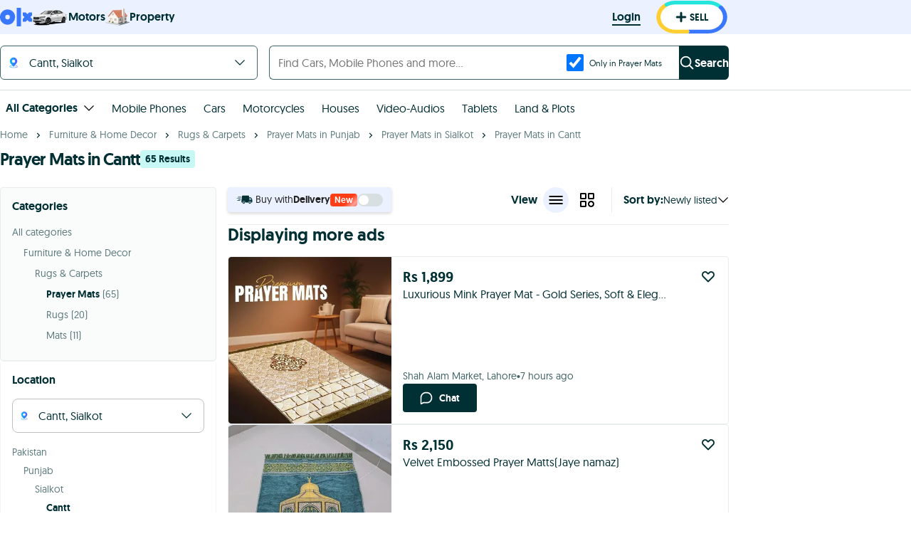

--- FILE ---
content_type: text/html; charset=utf-8
request_url: https://www.google.com/recaptcha/api2/aframe
body_size: 184
content:
<!DOCTYPE HTML><html><head><meta http-equiv="content-type" content="text/html; charset=UTF-8"></head><body><script nonce="VR3x2o2YdoXCRn9ifTqyhA">/** Anti-fraud and anti-abuse applications only. See google.com/recaptcha */ try{var clients={'sodar':'https://pagead2.googlesyndication.com/pagead/sodar?'};window.addEventListener("message",function(a){try{if(a.source===window.parent){var b=JSON.parse(a.data);var c=clients[b['id']];if(c){var d=document.createElement('img');d.src=c+b['params']+'&rc='+(localStorage.getItem("rc::a")?sessionStorage.getItem("rc::b"):"");window.document.body.appendChild(d);sessionStorage.setItem("rc::e",parseInt(sessionStorage.getItem("rc::e")||0)+1);localStorage.setItem("rc::h",'1768991384735');}}}catch(b){}});window.parent.postMessage("_grecaptcha_ready", "*");}catch(b){}</script></body></html>